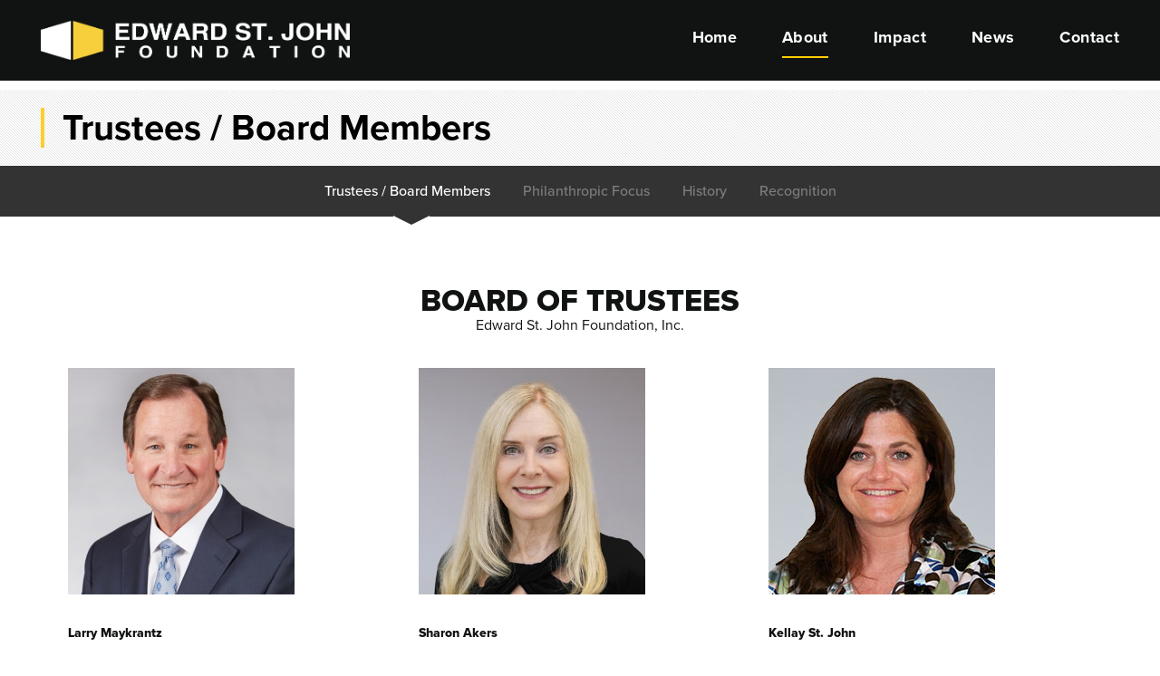

--- FILE ---
content_type: text/html; charset=UTF-8
request_url: https://www.esjfoundation.org/about/directors-board-members/
body_size: 39566
content:
<!DOCTYPE html>
<html lang="en-US">
<head>
	<meta charset="UTF-8">
	<meta http-equiv="X-UA-Compatible" content="IE=edge">
	<meta name="viewport" content="width=device-width, initial-scale=1, maximum-scale=1">
	<script src="https://use.typekit.net/ynv4zgx.js"></script>
	<!--<script src="/src/scripts/jquery.min.js"></script>-->
	<script>try{Typekit.load({ async: true });}catch(e){}</script> 
	<meta name="mobile-web-app-capable" content="yes">
	<meta name="apple-mobile-web-app-capable" content="yes">
	<meta name="apple-mobile-web-app-title" content="Edward St. John Foundation - Education has the power to transform lives and strengthen communities.">
	<link rel="profile" href="http://gmpg.org/xfn/11">
	<link rel="pingback" href="https://www.esjfoundation.org/xmlrpc.php">
	<title>Trustees / Board Members &#8211; Edward St. John Foundation</title>
<meta name='robots' content='max-image-preview:large' />
<link rel='dns-prefetch' href='//s.w.org' />
<link rel="alternate" type="application/rss+xml" title="Edward St. John Foundation &raquo; Feed" href="https://www.esjfoundation.org/feed/" />
<link rel="alternate" type="application/rss+xml" title="Edward St. John Foundation &raquo; Comments Feed" href="https://www.esjfoundation.org/comments/feed/" />
<script>
window._wpemojiSettings = {"baseUrl":"https:\/\/s.w.org\/images\/core\/emoji\/13.1.0\/72x72\/","ext":".png","svgUrl":"https:\/\/s.w.org\/images\/core\/emoji\/13.1.0\/svg\/","svgExt":".svg","source":{"concatemoji":"https:\/\/www.esjfoundation.org\/wp-includes\/js\/wp-emoji-release.min.js?ver=5.9.12"}};
/*! This file is auto-generated */
!function(e,a,t){var n,r,o,i=a.createElement("canvas"),p=i.getContext&&i.getContext("2d");function s(e,t){var a=String.fromCharCode;p.clearRect(0,0,i.width,i.height),p.fillText(a.apply(this,e),0,0);e=i.toDataURL();return p.clearRect(0,0,i.width,i.height),p.fillText(a.apply(this,t),0,0),e===i.toDataURL()}function c(e){var t=a.createElement("script");t.src=e,t.defer=t.type="text/javascript",a.getElementsByTagName("head")[0].appendChild(t)}for(o=Array("flag","emoji"),t.supports={everything:!0,everythingExceptFlag:!0},r=0;r<o.length;r++)t.supports[o[r]]=function(e){if(!p||!p.fillText)return!1;switch(p.textBaseline="top",p.font="600 32px Arial",e){case"flag":return s([127987,65039,8205,9895,65039],[127987,65039,8203,9895,65039])?!1:!s([55356,56826,55356,56819],[55356,56826,8203,55356,56819])&&!s([55356,57332,56128,56423,56128,56418,56128,56421,56128,56430,56128,56423,56128,56447],[55356,57332,8203,56128,56423,8203,56128,56418,8203,56128,56421,8203,56128,56430,8203,56128,56423,8203,56128,56447]);case"emoji":return!s([10084,65039,8205,55357,56613],[10084,65039,8203,55357,56613])}return!1}(o[r]),t.supports.everything=t.supports.everything&&t.supports[o[r]],"flag"!==o[r]&&(t.supports.everythingExceptFlag=t.supports.everythingExceptFlag&&t.supports[o[r]]);t.supports.everythingExceptFlag=t.supports.everythingExceptFlag&&!t.supports.flag,t.DOMReady=!1,t.readyCallback=function(){t.DOMReady=!0},t.supports.everything||(n=function(){t.readyCallback()},a.addEventListener?(a.addEventListener("DOMContentLoaded",n,!1),e.addEventListener("load",n,!1)):(e.attachEvent("onload",n),a.attachEvent("onreadystatechange",function(){"complete"===a.readyState&&t.readyCallback()})),(n=t.source||{}).concatemoji?c(n.concatemoji):n.wpemoji&&n.twemoji&&(c(n.twemoji),c(n.wpemoji)))}(window,document,window._wpemojiSettings);
</script>
<style>
img.wp-smiley,
img.emoji {
	display: inline !important;
	border: none !important;
	box-shadow: none !important;
	height: 1em !important;
	width: 1em !important;
	margin: 0 0.07em !important;
	vertical-align: -0.1em !important;
	background: none !important;
	padding: 0 !important;
}
</style>
	<link rel='stylesheet' id='wp-block-library-css'  href='https://www.esjfoundation.org/wp-includes/css/dist/block-library/style.min.css?ver=5.9.12' media='all' />
<style id='global-styles-inline-css'>
body{--wp--preset--color--black: #000000;--wp--preset--color--cyan-bluish-gray: #abb8c3;--wp--preset--color--white: #ffffff;--wp--preset--color--pale-pink: #f78da7;--wp--preset--color--vivid-red: #cf2e2e;--wp--preset--color--luminous-vivid-orange: #ff6900;--wp--preset--color--luminous-vivid-amber: #fcb900;--wp--preset--color--light-green-cyan: #7bdcb5;--wp--preset--color--vivid-green-cyan: #00d084;--wp--preset--color--pale-cyan-blue: #8ed1fc;--wp--preset--color--vivid-cyan-blue: #0693e3;--wp--preset--color--vivid-purple: #9b51e0;--wp--preset--gradient--vivid-cyan-blue-to-vivid-purple: linear-gradient(135deg,rgba(6,147,227,1) 0%,rgb(155,81,224) 100%);--wp--preset--gradient--light-green-cyan-to-vivid-green-cyan: linear-gradient(135deg,rgb(122,220,180) 0%,rgb(0,208,130) 100%);--wp--preset--gradient--luminous-vivid-amber-to-luminous-vivid-orange: linear-gradient(135deg,rgba(252,185,0,1) 0%,rgba(255,105,0,1) 100%);--wp--preset--gradient--luminous-vivid-orange-to-vivid-red: linear-gradient(135deg,rgba(255,105,0,1) 0%,rgb(207,46,46) 100%);--wp--preset--gradient--very-light-gray-to-cyan-bluish-gray: linear-gradient(135deg,rgb(238,238,238) 0%,rgb(169,184,195) 100%);--wp--preset--gradient--cool-to-warm-spectrum: linear-gradient(135deg,rgb(74,234,220) 0%,rgb(151,120,209) 20%,rgb(207,42,186) 40%,rgb(238,44,130) 60%,rgb(251,105,98) 80%,rgb(254,248,76) 100%);--wp--preset--gradient--blush-light-purple: linear-gradient(135deg,rgb(255,206,236) 0%,rgb(152,150,240) 100%);--wp--preset--gradient--blush-bordeaux: linear-gradient(135deg,rgb(254,205,165) 0%,rgb(254,45,45) 50%,rgb(107,0,62) 100%);--wp--preset--gradient--luminous-dusk: linear-gradient(135deg,rgb(255,203,112) 0%,rgb(199,81,192) 50%,rgb(65,88,208) 100%);--wp--preset--gradient--pale-ocean: linear-gradient(135deg,rgb(255,245,203) 0%,rgb(182,227,212) 50%,rgb(51,167,181) 100%);--wp--preset--gradient--electric-grass: linear-gradient(135deg,rgb(202,248,128) 0%,rgb(113,206,126) 100%);--wp--preset--gradient--midnight: linear-gradient(135deg,rgb(2,3,129) 0%,rgb(40,116,252) 100%);--wp--preset--duotone--dark-grayscale: url('#wp-duotone-dark-grayscale');--wp--preset--duotone--grayscale: url('#wp-duotone-grayscale');--wp--preset--duotone--purple-yellow: url('#wp-duotone-purple-yellow');--wp--preset--duotone--blue-red: url('#wp-duotone-blue-red');--wp--preset--duotone--midnight: url('#wp-duotone-midnight');--wp--preset--duotone--magenta-yellow: url('#wp-duotone-magenta-yellow');--wp--preset--duotone--purple-green: url('#wp-duotone-purple-green');--wp--preset--duotone--blue-orange: url('#wp-duotone-blue-orange');--wp--preset--font-size--small: 13px;--wp--preset--font-size--medium: 20px;--wp--preset--font-size--large: 36px;--wp--preset--font-size--x-large: 42px;}.has-black-color{color: var(--wp--preset--color--black) !important;}.has-cyan-bluish-gray-color{color: var(--wp--preset--color--cyan-bluish-gray) !important;}.has-white-color{color: var(--wp--preset--color--white) !important;}.has-pale-pink-color{color: var(--wp--preset--color--pale-pink) !important;}.has-vivid-red-color{color: var(--wp--preset--color--vivid-red) !important;}.has-luminous-vivid-orange-color{color: var(--wp--preset--color--luminous-vivid-orange) !important;}.has-luminous-vivid-amber-color{color: var(--wp--preset--color--luminous-vivid-amber) !important;}.has-light-green-cyan-color{color: var(--wp--preset--color--light-green-cyan) !important;}.has-vivid-green-cyan-color{color: var(--wp--preset--color--vivid-green-cyan) !important;}.has-pale-cyan-blue-color{color: var(--wp--preset--color--pale-cyan-blue) !important;}.has-vivid-cyan-blue-color{color: var(--wp--preset--color--vivid-cyan-blue) !important;}.has-vivid-purple-color{color: var(--wp--preset--color--vivid-purple) !important;}.has-black-background-color{background-color: var(--wp--preset--color--black) !important;}.has-cyan-bluish-gray-background-color{background-color: var(--wp--preset--color--cyan-bluish-gray) !important;}.has-white-background-color{background-color: var(--wp--preset--color--white) !important;}.has-pale-pink-background-color{background-color: var(--wp--preset--color--pale-pink) !important;}.has-vivid-red-background-color{background-color: var(--wp--preset--color--vivid-red) !important;}.has-luminous-vivid-orange-background-color{background-color: var(--wp--preset--color--luminous-vivid-orange) !important;}.has-luminous-vivid-amber-background-color{background-color: var(--wp--preset--color--luminous-vivid-amber) !important;}.has-light-green-cyan-background-color{background-color: var(--wp--preset--color--light-green-cyan) !important;}.has-vivid-green-cyan-background-color{background-color: var(--wp--preset--color--vivid-green-cyan) !important;}.has-pale-cyan-blue-background-color{background-color: var(--wp--preset--color--pale-cyan-blue) !important;}.has-vivid-cyan-blue-background-color{background-color: var(--wp--preset--color--vivid-cyan-blue) !important;}.has-vivid-purple-background-color{background-color: var(--wp--preset--color--vivid-purple) !important;}.has-black-border-color{border-color: var(--wp--preset--color--black) !important;}.has-cyan-bluish-gray-border-color{border-color: var(--wp--preset--color--cyan-bluish-gray) !important;}.has-white-border-color{border-color: var(--wp--preset--color--white) !important;}.has-pale-pink-border-color{border-color: var(--wp--preset--color--pale-pink) !important;}.has-vivid-red-border-color{border-color: var(--wp--preset--color--vivid-red) !important;}.has-luminous-vivid-orange-border-color{border-color: var(--wp--preset--color--luminous-vivid-orange) !important;}.has-luminous-vivid-amber-border-color{border-color: var(--wp--preset--color--luminous-vivid-amber) !important;}.has-light-green-cyan-border-color{border-color: var(--wp--preset--color--light-green-cyan) !important;}.has-vivid-green-cyan-border-color{border-color: var(--wp--preset--color--vivid-green-cyan) !important;}.has-pale-cyan-blue-border-color{border-color: var(--wp--preset--color--pale-cyan-blue) !important;}.has-vivid-cyan-blue-border-color{border-color: var(--wp--preset--color--vivid-cyan-blue) !important;}.has-vivid-purple-border-color{border-color: var(--wp--preset--color--vivid-purple) !important;}.has-vivid-cyan-blue-to-vivid-purple-gradient-background{background: var(--wp--preset--gradient--vivid-cyan-blue-to-vivid-purple) !important;}.has-light-green-cyan-to-vivid-green-cyan-gradient-background{background: var(--wp--preset--gradient--light-green-cyan-to-vivid-green-cyan) !important;}.has-luminous-vivid-amber-to-luminous-vivid-orange-gradient-background{background: var(--wp--preset--gradient--luminous-vivid-amber-to-luminous-vivid-orange) !important;}.has-luminous-vivid-orange-to-vivid-red-gradient-background{background: var(--wp--preset--gradient--luminous-vivid-orange-to-vivid-red) !important;}.has-very-light-gray-to-cyan-bluish-gray-gradient-background{background: var(--wp--preset--gradient--very-light-gray-to-cyan-bluish-gray) !important;}.has-cool-to-warm-spectrum-gradient-background{background: var(--wp--preset--gradient--cool-to-warm-spectrum) !important;}.has-blush-light-purple-gradient-background{background: var(--wp--preset--gradient--blush-light-purple) !important;}.has-blush-bordeaux-gradient-background{background: var(--wp--preset--gradient--blush-bordeaux) !important;}.has-luminous-dusk-gradient-background{background: var(--wp--preset--gradient--luminous-dusk) !important;}.has-pale-ocean-gradient-background{background: var(--wp--preset--gradient--pale-ocean) !important;}.has-electric-grass-gradient-background{background: var(--wp--preset--gradient--electric-grass) !important;}.has-midnight-gradient-background{background: var(--wp--preset--gradient--midnight) !important;}.has-small-font-size{font-size: var(--wp--preset--font-size--small) !important;}.has-medium-font-size{font-size: var(--wp--preset--font-size--medium) !important;}.has-large-font-size{font-size: var(--wp--preset--font-size--large) !important;}.has-x-large-font-size{font-size: var(--wp--preset--font-size--x-large) !important;}
</style>
<link rel='stylesheet' id='responsive-lightbox-tosrus-css'  href='https://www.esjfoundation.org/wp-content/plugins/responsive-lightbox/assets/tosrus/jquery.tosrus.min.css?ver=2.3.5' media='all' />
<link rel='stylesheet' id='child-understrap-styles-css'  href='https://www.esjfoundation.org/wp-content/themes/understrap-child/vendors/styles/styles.min.css?ver=0.3.2' media='all' />
<link rel='stylesheet' id='magnific-popup-css'  href='https://www.esjfoundation.org/wp-content/themes/understrap-child/vendors/styles/magnific-popup.css?ver=0.3.2' media='all' />
<link rel='stylesheet' id='child-understrap-dev-css'  href='https://www.esjfoundation.org/wp-content/themes/understrap-child/vendors/styles/developer.css?ver=0.3.2' media='all' />
<link rel='stylesheet' id='mediaelement-css'  href='https://www.esjfoundation.org/wp-includes/js/mediaelement/mediaelementplayer-legacy.min.css?ver=4.2.16' media='all' />
<link rel='stylesheet' id='wp-mediaelement-css'  href='https://www.esjfoundation.org/wp-includes/js/mediaelement/wp-mediaelement.min.css?ver=5.9.12' media='all' />
<link rel='stylesheet' id='views-pagination-style-css'  href='https://www.esjfoundation.org/wp-content/plugins/wp-views/embedded/res/css/wpv-pagination.css?ver=2.4.1' media='all' />
<style id='views-pagination-style-inline-css'>
.wpv-sort-list-dropdown.wpv-sort-list-dropdown-style-default > span.wpv-sort-list,.wpv-sort-list-dropdown.wpv-sort-list-dropdown-style-default .wpv-sort-list-item {border-color: #cdcdcd;}.wpv-sort-list-dropdown.wpv-sort-list-dropdown-style-default .wpv-sort-list-item a {color: #444;background-color: #fff;}.wpv-sort-list-dropdown.wpv-sort-list-dropdown-style-default a:hover,.wpv-sort-list-dropdown.wpv-sort-list-dropdown-style-default a:focus {color: #000;background-color: #eee;}.wpv-sort-list-dropdown.wpv-sort-list-dropdown-style-default .wpv-sort-list-item.wpv-sort-list-current a {color: #000;background-color: #eee;}.wpv-sort-list-dropdown.wpv-sort-list-dropdown-style-grey > span.wpv-sort-list,.wpv-sort-list-dropdown.wpv-sort-list-dropdown-style-grey .wpv-sort-list-item {border-color: #cdcdcd;}.wpv-sort-list-dropdown.wpv-sort-list-dropdown-style-grey .wpv-sort-list-item a {color: #444;background-color: #eeeeee;}.wpv-sort-list-dropdown.wpv-sort-list-dropdown-style-grey a:hover,.wpv-sort-list-dropdown.wpv-sort-list-dropdown-style-grey a:focus {color: #000;background-color: #e5e5e5;}.wpv-sort-list-dropdown.wpv-sort-list-dropdown-style-grey .wpv-sort-list-item.wpv-sort-list-current a {color: #000;background-color: #e5e5e5;}.wpv-sort-list-dropdown.wpv-sort-list-dropdown-style-blue > span.wpv-sort-list,.wpv-sort-list-dropdown.wpv-sort-list-dropdown-style-blue .wpv-sort-list-item {border-color: #0099cc;}.wpv-sort-list-dropdown.wpv-sort-list-dropdown-style-blue .wpv-sort-list-item a {color: #444;background-color: #cbddeb;}.wpv-sort-list-dropdown.wpv-sort-list-dropdown-style-blue a:hover,.wpv-sort-list-dropdown.wpv-sort-list-dropdown-style-blue a:focus {color: #000;background-color: #95bedd;}.wpv-sort-list-dropdown.wpv-sort-list-dropdown-style-blue .wpv-sort-list-item.wpv-sort-list-current a {color: #000;background-color: #95bedd;}
</style>
<script src='https://www.esjfoundation.org/wp-includes/js/jquery/jquery.min.js?ver=3.6.0' id='jquery-core-js'></script>
<script src='https://www.esjfoundation.org/wp-includes/js/jquery/jquery-migrate.min.js?ver=3.3.2' id='jquery-migrate-js'></script>
<script src='https://www.esjfoundation.org/wp-content/plugins/responsive-lightbox/assets/tosrus/jquery.tosrus.min.js?ver=2.3.5' id='responsive-lightbox-tosrus-js'></script>
<script src='https://www.esjfoundation.org/wp-includes/js/underscore.min.js?ver=1.13.1' id='underscore-js'></script>
<script src='https://www.esjfoundation.org/wp-content/plugins/responsive-lightbox/assets/infinitescroll/infinite-scroll.pkgd.min.js?ver=5.9.12' id='responsive-lightbox-infinite-scroll-js'></script>
<script id='responsive-lightbox-js-extra'>
var rlArgs = {"script":"tosrus","selector":"lightbox","customEvents":"ajaxComplete","activeGalleries":"1","effect":"slide","infinite":"1","keys":"0","autoplay":"0","pauseOnHover":"0","timeout":"4000","pagination":"1","paginationType":"thumbnails","closeOnClick":"0","woocommerce_gallery":"0","ajaxurl":"https:\/\/www.esjfoundation.org\/wp-admin\/admin-ajax.php","nonce":"9b26c064fe","preview":"false","postId":"44"};
</script>
<script src='https://www.esjfoundation.org/wp-content/plugins/responsive-lightbox/js/front.js?ver=2.3.5' id='responsive-lightbox-js'></script>
<link rel="https://api.w.org/" href="https://www.esjfoundation.org/wp-json/" /><link rel="alternate" type="application/json" href="https://www.esjfoundation.org/wp-json/wp/v2/pages/44" /><link rel="EditURI" type="application/rsd+xml" title="RSD" href="https://www.esjfoundation.org/xmlrpc.php?rsd" />
<link rel="wlwmanifest" type="application/wlwmanifest+xml" href="https://www.esjfoundation.org/wp-includes/wlwmanifest.xml" /> 
<link rel="canonical" href="https://www.esjfoundation.org/about/directors-board-members/" />
<link rel='shortlink' href='https://www.esjfoundation.org/?p=44' />
<link rel="alternate" type="application/json+oembed" href="https://www.esjfoundation.org/wp-json/oembed/1.0/embed?url=https%3A%2F%2Fwww.esjfoundation.org%2Fabout%2Fdirectors-board-members%2F" />
<link rel="alternate" type="text/xml+oembed" href="https://www.esjfoundation.org/wp-json/oembed/1.0/embed?url=https%3A%2F%2Fwww.esjfoundation.org%2Fabout%2Fdirectors-board-members%2F&#038;format=xml" />
<meta name="mobile-web-app-capable" content="yes">
<meta name="apple-mobile-web-app-capable" content="yes">
<meta name="apple-mobile-web-app-title" content="Edward St. John Foundation - Education has the power to transform lives and strengthen communities.">
<link rel="icon" href="https://www.esjfoundation.org/wp-content/uploads/2019/09/cropped-ESJF_SiteIcon-1-32x32.png" sizes="32x32" />
<link rel="icon" href="https://www.esjfoundation.org/wp-content/uploads/2019/09/cropped-ESJF_SiteIcon-1-192x192.png" sizes="192x192" />
<link rel="apple-touch-icon" href="https://www.esjfoundation.org/wp-content/uploads/2019/09/cropped-ESJF_SiteIcon-1-180x180.png" />
<meta name="msapplication-TileImage" content="https://www.esjfoundation.org/wp-content/uploads/2019/09/cropped-ESJF_SiteIcon-1-270x270.png" />
</head>

<body class="page-template page-template-page-templates page-template-board-member page-template-page-templatesboard-member-php page page-id-44 page-child parent-pageid-42 wp-custom-logo wp-embed-responsive">
<!-- header start -->
<div class="header-wrap">
	<header>
		<div class="container">
			<div class="clearfix">
				<div class="logo">
					<a href="https://www.esjfoundation.org/" class="navbar-brand custom-logo-link" rel="home"><img width="1530" height="193" src="https://www.esjfoundation.org/wp-content/uploads/2017/08/logo.png" class="img-fluid" alt="Edward St. John Foundation" srcset="https://www.esjfoundation.org/wp-content/uploads/2017/08/logo.png 1530w, https://www.esjfoundation.org/wp-content/uploads/2017/08/logo-300x38.png 300w, https://www.esjfoundation.org/wp-content/uploads/2017/08/logo-1024x129.png 1024w, https://www.esjfoundation.org/wp-content/uploads/2017/08/logo-768x97.png 768w" sizes="(max-width: 1530px) 100vw, 1530px" /></a>					<button class="navbar-toggler collapsed" type="button" data-toggle="collapse" data-target="#header-menu" >
						<span class="icon-bar"></span>
						<span class="icon-bar"></span>
						<span class="icon-bar"></span>
						<span class="icon-bar"></span>
						<span class="icon-bar"></span>
						<span class="icon-bar"></span>
					</button>
				</div>
				<div class="menu">
					<div class="navbar-header">
						<ul id="header-menu" class="nav collapse clearfix"><li id="menu-item-13" class="menu-item menu-item-type-post_type menu-item-object-page menu-item-home menu-item-13"><a href="https://www.esjfoundation.org/">Home</a></li>
<li id="menu-item-153" class="menu-item menu-item-type-custom menu-item-object-custom current-menu-ancestor current-menu-parent menu-item-has-children menu-item-153"><a href="?page_id=46/">About</a>
<ul class="sub-menu">
	<li id="menu-item-135" class="menu-item menu-item-type-post_type menu-item-object-page menu-item-135"><a href="https://www.esjfoundation.org/about/philanthropic-focus/">Philanthropic Focus</a></li>
	<li id="menu-item-137" class="menu-item menu-item-type-post_type menu-item-object-page menu-item-137"><a href="https://www.esjfoundation.org/about/history/">History</a></li>
	<li id="menu-item-75" class="menu-item menu-item-type-post_type menu-item-object-page current-menu-item page_item page-item-44 current_page_item menu-item-75"><a href="https://www.esjfoundation.org/about/directors-board-members/" aria-current="page">Trustees / Board Members</a></li>
	<li id="menu-item-138" class="menu-item menu-item-type-post_type menu-item-object-page menu-item-138"><a href="https://www.esjfoundation.org/about/recognition/">Recognition</a></li>
</ul>
</li>
<li id="menu-item-429" class="menu-item menu-item-type-post_type menu-item-object-page menu-item-429"><a href="https://www.esjfoundation.org/impact/">Impact</a></li>
<li id="menu-item-342" class="menu-item menu-item-type-custom menu-item-object-custom menu-item-342"><a href="/news-article">News</a></li>
<li id="menu-item-90" class="menu-item menu-item-type-post_type menu-item-object-page menu-item-90"><a href="https://www.esjfoundation.org/contact-us/">Contact</a></li>
</ul>					</div>
				</div>
			</div>
		</div>
	</header>
</div>
<!-- header end -->
<div class="sub-header">
	<div class="container">
		<div class="row">
			<div class="col-sm-12">
								<h1>Trustees / Board Members</h1>
			</div>
		</div>
	</div>
</div>

<div class="hidden-md-up sub-menu-mobile text-center">
	<nav class="navbar navbar-inverse bg-inverse text-center">
	<button class="navbar-toggler" type="button" data-toggle="collapse" data-target="#navbarToggleExternalContent" aria-controls="navbarToggleExternalContent" aria-expanded="false" aria-label="Toggle navigation">
	 <span class="navbar-toggler-icon"></span> <span class="title">Trustees / Board Members</span>
	</button>
	</nav>
  <div class="collapse" id="navbarToggleExternalContent">
    <div class="bg-inverse">
      <div class = "sub-menu-wrapper-custom">			<!-- advanced-sidebar-menu/core-template -->
			<span class="hidden-xs-up">Sidebar Menu</span><ul class="parent-sidebar-menu" data-level="0"><li class="page_item page-item-42 current_page_ancestor current_page_parent has_children"><a href="https://www.esjfoundation.org/about/">About</a><ul class="child-sidebar-menu" data-level="1"><li class="page_item page-item-44 current_page_item"><a href="https://www.esjfoundation.org/about/directors-board-members/" aria-current="page">Trustees / Board Members</a></li>
<li class="page_item page-item-46"><a href="https://www.esjfoundation.org/about/philanthropic-focus/">Philanthropic Focus</a></li>
<li class="page_item page-item-50"><a href="https://www.esjfoundation.org/about/history/">History</a></li>
<li class="page_item page-item-52"><a href="https://www.esjfoundation.org/about/recognition/">Recognition</a></li>
</ul><!-- End .child-sidebar-menu --></li></ul><!-- End .parent-sidebar-menu --></div>    </div>
  </div>
</div>

<div class="hidden-sm-down">
<div class = "sub-menu-wrapper-custom">			<!-- advanced-sidebar-menu/core-template -->
			<span class="hidden-xs-up">Sidebar Menu</span><ul class="parent-sidebar-menu" data-level="0"><li class="page_item page-item-42 current_page_ancestor current_page_parent has_children"><a href="https://www.esjfoundation.org/about/">About</a><ul class="child-sidebar-menu" data-level="1"><li class="page_item page-item-44 current_page_item"><a href="https://www.esjfoundation.org/about/directors-board-members/" aria-current="page">Trustees / Board Members</a></li>
<li class="page_item page-item-46"><a href="https://www.esjfoundation.org/about/philanthropic-focus/">Philanthropic Focus</a></li>
<li class="page_item page-item-50"><a href="https://www.esjfoundation.org/about/history/">History</a></li>
<li class="page_item page-item-52"><a href="https://www.esjfoundation.org/about/recognition/">Recognition</a></li>
</ul><!-- End .child-sidebar-menu --></li></ul><!-- End .parent-sidebar-menu --></div></div>
	
	<div class="trustees-list company-team">
		<div class="container">
			<div class="trustees-list-title">
				<h2>BOARD OF TRUSTEES <span>Edward St. John Foundation, Inc.</span></h2>
			</div>
			<div class="container personnel">
								<div class="clearfix">
									<article>
						<header>
							<img width="250" height="250" src="https://www.esjfoundation.org/wp-content/uploads/2017/08/Headshots_Larry_Maykrantz-250x250.jpeg" class="attachment-trustee size-trustee wp-post-image" alt="Larry Maykrantz" loading="lazy" srcset="https://www.esjfoundation.org/wp-content/uploads/2017/08/Headshots_Larry_Maykrantz-250x250.jpeg 250w, https://www.esjfoundation.org/wp-content/uploads/2017/08/Headshots_Larry_Maykrantz-300x300.jpeg 300w, https://www.esjfoundation.org/wp-content/uploads/2017/08/Headshots_Larry_Maykrantz-150x150.jpeg 150w, https://www.esjfoundation.org/wp-content/uploads/2017/08/Headshots_Larry_Maykrantz.jpeg 600w" sizes="(max-width: 250px) 100vw, 250px" />							<h3>Larry Maykrantz</h3>
							<p>Chairman</p>
													</header>
						<div class="bio">
							<p>Mr. Maykrantz serves as the President of St. John Properties. He oversees day-to-day functions of St. John Properties, with specific responsibilities including all phases of development, asset management, marketing, leasing and financial operations. Mr. Maykrantz holds a Bachelor’s degree in Accounting, an M.B.A. from the University of Baltimore, and is a Certified Public Accountant in the State of Maryland.</p>
						</div>
					</article>
									<article>
						<header>
							<img width="250" height="250" src="https://www.esjfoundation.org/wp-content/uploads/2017/08/Headshots_Sharon_Akers-250x250.jpg" class="attachment-trustee size-trustee wp-post-image" alt="Sharon Akers" loading="lazy" srcset="https://www.esjfoundation.org/wp-content/uploads/2017/08/Headshots_Sharon_Akers-250x250.jpg 250w, https://www.esjfoundation.org/wp-content/uploads/2017/08/Headshots_Sharon_Akers-300x300.jpg 300w, https://www.esjfoundation.org/wp-content/uploads/2017/08/Headshots_Sharon_Akers-150x150.jpg 150w, https://www.esjfoundation.org/wp-content/uploads/2017/08/Headshots_Sharon_Akers.jpg 600w" sizes="(max-width: 250px) 100vw, 250px" />							<h3>Sharon Akers</h3>
							<p>President</p>
													</header>
						<div class="bio">
							<p>Ms. Akers is the Executive Director of Special Projects for St. John Properties where she oversees the company’s corporate outreach including involvement in and sponsorship of activities that support local communities. Ms. Akers also manages the day-to-day functions of the Edward St. John Foundation as President, dedicated to supporting and assisting formal education programs. Ms. Akers earned her Bachelor of Science degree from the University of Maryland College of Journalism with Specialty Certification in Public Relation. She also serves on the Board of Trustees for the University of Maryland College Park Foundation, University of Maryland Medical System R Adams Cowley Shock Trauma, Johns Hopkins Heart &amp; Vascular Institute, Johns Hopkins Greenberg Bladder Cancer Institute, and McDonogh School Strategic Planning Committee.</p>
						</div>
					</article>
									<article>
						<header>
							<img width="250" height="250" src="https://www.esjfoundation.org/wp-content/uploads/2017/08/team-img3.jpg" class="attachment-trustee size-trustee wp-post-image" alt="" loading="lazy" srcset="https://www.esjfoundation.org/wp-content/uploads/2017/08/team-img3.jpg 250w, https://www.esjfoundation.org/wp-content/uploads/2017/08/team-img3-150x150.jpg 150w" sizes="(max-width: 250px) 100vw, 250px" />							<h3>Kellay St. John</h3>
							<p>Vice President</p>
													</header>
						<div class="bio">
							<p>Ms. St. John serves as Vice President and Chair of the Edward St. John Foundation.</p>
						</div>
					</article>
									<article>
						<header>
							<img width="250" height="250" src="https://www.esjfoundation.org/wp-content/uploads/2017/08/Headshots_Lori_Rice-250x250.jpeg" class="attachment-trustee size-trustee wp-post-image" alt="Lori Rice" loading="lazy" srcset="https://www.esjfoundation.org/wp-content/uploads/2017/08/Headshots_Lori_Rice-250x250.jpeg 250w, https://www.esjfoundation.org/wp-content/uploads/2017/08/Headshots_Lori_Rice-300x300.jpeg 300w, https://www.esjfoundation.org/wp-content/uploads/2017/08/Headshots_Lori_Rice-150x150.jpeg 150w, https://www.esjfoundation.org/wp-content/uploads/2017/08/Headshots_Lori_Rice.jpeg 600w" sizes="(max-width: 250px) 100vw, 250px" />							<h3>Lori Rice</h3>
							<p>Treasurer</p>
													</header>
						<div class="bio">
							<p>Ms. Rice is the Executive Vice President, Chief Financial Officer for St. John Properties where she oversees the company’s accounting and financial reporting activities for the company’s real estate portfolio. Ms. Rice earned her Bachelor of Science degree in Accounting from Mount St. Mary’s College and is a Certified Public Accountant in the State of Maryland.</p>
						</div>
					</article>
								</div> 
            </div>
            		</div>
	</div>

<script type="text/html" id="tmpl-wp-playlist-current-item">
	<# if ( data.thumb && data.thumb.src ) { #>
		<img src="{{ data.thumb.src }}" alt="" />
	<# } #>
	<div class="wp-playlist-caption">
		<span class="wp-playlist-item-meta wp-playlist-item-title">
		&#8220;{{ data.title }}&#8221;		</span>
		<# if ( data.meta.album ) { #><span class="wp-playlist-item-meta wp-playlist-item-album">{{ data.meta.album }}</span><# } #>
		<# if ( data.meta.artist ) { #><span class="wp-playlist-item-meta wp-playlist-item-artist">{{ data.meta.artist }}</span><# } #>
	</div>
</script>
<script type="text/html" id="tmpl-wp-playlist-item">
	<div class="wp-playlist-item">
		<a class="wp-playlist-caption" href="{{ data.src }}">
			{{ data.index ? ( data.index + '. ' ) : '' }}
			<# if ( data.caption ) { #>
				{{ data.caption }}
			<# } else { #>
				<span class="wp-playlist-item-title">
				&#8220;{{{ data.title }}}&#8221;				</span>
				<# if ( data.artists && data.meta.artist ) { #>
				<span class="wp-playlist-item-artist"> &mdash; {{ data.meta.artist }}</span>
				<# } #>
			<# } #>
		</a>
		<# if ( data.meta.length_formatted ) { #>
		<div class="wp-playlist-item-length">{{ data.meta.length_formatted }}</div>
		<# } #>
	</div>
</script>
	
<div id="views-extra-css-ie7" style="display:none;" aria-hidden="true">
<!--[if IE 7]><style>
.wpv-pagination { *zoom: 1; }
</style><![endif]-->
</div>

<script type="text/javascript">
jQuery( document ).ready( function( $ ) {
	var extra_css = $( "#views-extra-css" ) ? $( "#views-extra-css" ).text() : null;	if( extra_css ) {		$( 'head' ).append( '<style style="text/css" media="screen">' + extra_css + '</style>' );
		$( "#views-extra-css" ).remove();	}
	$( 'head' ).append( $( "#views-extra-css-ie7" ).html() );
	$( "#views-extra-css-ie7" ).remove();});
</script>
<script src='https://www.esjfoundation.org/wp-content/themes/understrap-child/vendors/scripts/scripts.js?ver=0.3.2' id='child-understrap-scripts-js'></script>
<script src='https://www.esjfoundation.org/wp-includes/js/jquery/ui/core.min.js?ver=1.13.1' id='jquery-ui-core-js'></script>
<script src='https://www.esjfoundation.org/wp-includes/js/jquery/ui/datepicker.min.js?ver=1.13.1' id='jquery-ui-datepicker-js'></script>
<script id='jquery-ui-datepicker-js-after'>
jQuery(function(jQuery){jQuery.datepicker.setDefaults({"closeText":"Close","currentText":"Today","monthNames":["January","February","March","April","May","June","July","August","September","October","November","December"],"monthNamesShort":["Jan","Feb","Mar","Apr","May","Jun","Jul","Aug","Sep","Oct","Nov","Dec"],"nextText":"Next","prevText":"Previous","dayNames":["Sunday","Monday","Tuesday","Wednesday","Thursday","Friday","Saturday"],"dayNamesShort":["Sun","Mon","Tue","Wed","Thu","Fri","Sat"],"dayNamesMin":["S","M","T","W","T","F","S"],"dateFormat":"MM d, yy","firstDay":1,"isRTL":false});});
</script>
<script id='mediaelement-core-js-before'>
var mejsL10n = {"language":"en","strings":{"mejs.download-file":"Download File","mejs.install-flash":"You are using a browser that does not have Flash player enabled or installed. Please turn on your Flash player plugin or download the latest version from https:\/\/get.adobe.com\/flashplayer\/","mejs.fullscreen":"Fullscreen","mejs.play":"Play","mejs.pause":"Pause","mejs.time-slider":"Time Slider","mejs.time-help-text":"Use Left\/Right Arrow keys to advance one second, Up\/Down arrows to advance ten seconds.","mejs.live-broadcast":"Live Broadcast","mejs.volume-help-text":"Use Up\/Down Arrow keys to increase or decrease volume.","mejs.unmute":"Unmute","mejs.mute":"Mute","mejs.volume-slider":"Volume Slider","mejs.video-player":"Video Player","mejs.audio-player":"Audio Player","mejs.captions-subtitles":"Captions\/Subtitles","mejs.captions-chapters":"Chapters","mejs.none":"None","mejs.afrikaans":"Afrikaans","mejs.albanian":"Albanian","mejs.arabic":"Arabic","mejs.belarusian":"Belarusian","mejs.bulgarian":"Bulgarian","mejs.catalan":"Catalan","mejs.chinese":"Chinese","mejs.chinese-simplified":"Chinese (Simplified)","mejs.chinese-traditional":"Chinese (Traditional)","mejs.croatian":"Croatian","mejs.czech":"Czech","mejs.danish":"Danish","mejs.dutch":"Dutch","mejs.english":"English","mejs.estonian":"Estonian","mejs.filipino":"Filipino","mejs.finnish":"Finnish","mejs.french":"French","mejs.galician":"Galician","mejs.german":"German","mejs.greek":"Greek","mejs.haitian-creole":"Haitian Creole","mejs.hebrew":"Hebrew","mejs.hindi":"Hindi","mejs.hungarian":"Hungarian","mejs.icelandic":"Icelandic","mejs.indonesian":"Indonesian","mejs.irish":"Irish","mejs.italian":"Italian","mejs.japanese":"Japanese","mejs.korean":"Korean","mejs.latvian":"Latvian","mejs.lithuanian":"Lithuanian","mejs.macedonian":"Macedonian","mejs.malay":"Malay","mejs.maltese":"Maltese","mejs.norwegian":"Norwegian","mejs.persian":"Persian","mejs.polish":"Polish","mejs.portuguese":"Portuguese","mejs.romanian":"Romanian","mejs.russian":"Russian","mejs.serbian":"Serbian","mejs.slovak":"Slovak","mejs.slovenian":"Slovenian","mejs.spanish":"Spanish","mejs.swahili":"Swahili","mejs.swedish":"Swedish","mejs.tagalog":"Tagalog","mejs.thai":"Thai","mejs.turkish":"Turkish","mejs.ukrainian":"Ukrainian","mejs.vietnamese":"Vietnamese","mejs.welsh":"Welsh","mejs.yiddish":"Yiddish"}};
</script>
<script src='https://www.esjfoundation.org/wp-includes/js/mediaelement/mediaelement-and-player.min.js?ver=4.2.16' id='mediaelement-core-js'></script>
<script src='https://www.esjfoundation.org/wp-includes/js/mediaelement/mediaelement-migrate.min.js?ver=5.9.12' id='mediaelement-migrate-js'></script>
<script id='mediaelement-js-extra'>
var _wpmejsSettings = {"pluginPath":"\/wp-includes\/js\/mediaelement\/","classPrefix":"mejs-","stretching":"responsive"};
</script>
<script src='https://www.esjfoundation.org/wp-includes/js/mediaelement/wp-mediaelement.min.js?ver=5.9.12' id='wp-mediaelement-js'></script>
<script id='wp-util-js-extra'>
var _wpUtilSettings = {"ajax":{"url":"\/wp-admin\/admin-ajax.php"}};
</script>
<script src='https://www.esjfoundation.org/wp-includes/js/wp-util.min.js?ver=5.9.12' id='wp-util-js'></script>
<script src='https://www.esjfoundation.org/wp-includes/js/backbone.min.js?ver=1.4.0' id='backbone-js'></script>
<script src='https://www.esjfoundation.org/wp-includes/js/mediaelement/wp-playlist.min.js?ver=5.9.12' id='wp-playlist-js'></script>
<script id='views-pagination-script-js-extra'>
var wpv_pagination_local = {"front_ajaxurl":"https:\/\/www.esjfoundation.org\/wp-admin\/admin-ajax.php","calendar_image":"https:\/\/www.esjfoundation.org\/wp-content\/plugins\/wp-views\/embedded\/res\/img\/calendar.gif","calendar_text":"Select date","datepicker_min_date":null,"datepicker_max_date":null,"resize_debounce_tolerance":"100","datepicker_style_url":"https:\/\/www.esjfoundation.org\/wp-content\/plugins\/types\/vendor\/toolset\/toolset-common\/toolset-forms\/css\/wpt-jquery-ui\/jquery-ui-1.11.4.custom.css"};
</script>
<script src='https://www.esjfoundation.org/wp-content/plugins/wp-views/embedded/res/js/wpv-pagination-embedded.js?ver=2.4.1' id='views-pagination-script-js'></script>
	<footer class="footer-wrap">
		<div class="container">
			<div class="row">
				<div class="col-sm-12 col-md-4">
					<div class="f-logo">
						<img class="lazyload" data-src="https://www.esjfoundation.org/wp-content/uploads/2017/08/footer-logo.png" alt="Edward St Jogn Logo">
					</div>
				</div>
				<div class="col-sm-12 col-md-8">
					<div class="quick-link">
						<ul id="menu-header-menu" class="menu"><li class="menu-item menu-item-type-post_type menu-item-object-page menu-item-home menu-item-13"><a href="https://www.esjfoundation.org/">Home</a></li>
<li class="menu-item menu-item-type-custom menu-item-object-custom current-menu-ancestor current-menu-parent menu-item-has-children menu-item-153"><a href="?page_id=46/">About</a></li>
<li class="menu-item menu-item-type-post_type menu-item-object-page menu-item-429"><a href="https://www.esjfoundation.org/impact/">Impact</a></li>
<li class="menu-item menu-item-type-custom menu-item-object-custom menu-item-342"><a href="/news-article">News</a></li>
<li class="menu-item menu-item-type-post_type menu-item-object-page menu-item-90"><a href="https://www.esjfoundation.org/contact-us/">Contact</a></li>
</ul>				</div>
					<div class="footer-text">
						<p><strong>Funding Status:</strong> The Edward St. John Foundation budget allocations are currently fully committed. The Foundation welcomes the opportunity to learn more about various non-profit organizations and their related needs, but will not be accepting new requests for funding consideration at this time. Please refer to the <a href="/about/philanthropic-focus/" title="About">About</a> section for additional information.</p>
						<p>© 2026 Edward St. John Foundation. All rights reserved</p>
					</div>
				</div>
			</div>
		</div>
	</footer>
	<!--<a href="#event-img-popup" class="various2">hello</a>-->
	 <div class="event-popup-wrap" id="event-img-popup" style="display: none;">
	   <div class="">
	   		       <div class="event-popup-left"><img width="850" height="566" src="https://www.esjfoundation.org/wp-content/uploads/2018/02/News-2017.06.29-2-CHE.jpg" class="attachment-full size-full" alt="" loading="lazy" srcset="https://www.esjfoundation.org/wp-content/uploads/2018/02/News-2017.06.29-2-CHE.jpg 850w, https://www.esjfoundation.org/wp-content/uploads/2018/02/News-2017.06.29-2-CHE-300x200.jpg 300w, https://www.esjfoundation.org/wp-content/uploads/2018/02/News-2017.06.29-2-CHE-768x511.jpg 768w" sizes="(max-width: 850px) 100vw, 850px" /></div>
	       <div class="event-popup-right">The feature of active-learning classrooms that seems to have the greatest impact on learning is circular tables. Round tables force students to engage with one another, says one U. of Maryland student.</div>
	   </div>
	</div>
	<!--<link rel="stylesheet" href="http://esj.borczdixon.com/wp-content/themes/understrap-child/src/styles/jquery.fancybox.css" type="text/css" media="screen" />-->
	<!--<script type="text/javascript" src="http://esj.borczdixon.com/wp-content/themes/understrap-child/src/scripts/jquery.fancybox.js"></script>-->
	
		</body>

</html>



--- FILE ---
content_type: text/css
request_url: https://www.esjfoundation.org/wp-content/themes/understrap-child/vendors/styles/developer.css?ver=0.3.2
body_size: 804
content:
.nivo-lightbox-theme-default .nivo-lightbox-close {
     width: 20px;
     height: 20px;
}

p a {
     text-decoration: underline;
}

.tos-close {

     width: 80px!important;
     height: 80px!important;

}

.tos-close span:after,
.tos-close span:before {
     width: 13px!important;
     height: 13px!important;
}


img.alignleft {
     float: left;
     margin-right: 15px;
}

img.alignright {
     float: right;
     margin-left: 15px;
}

article.news-article .col-sm-4 img {
     margin-bottom: 15px;
}

article.news-article .entry-header time {
     display: block;
     line-height: 28px;
}

article.news-article .entry-header h2.entry-title {
     font-size: 30px;
}

article.news-article a.btn {
     margin: 15px 0;
}

.event-popup-wrap {
     max-width: 750px;
     padding: 0 !important;
}

.event-popup-right {
     padding: 15px 30px;
}

.fancybox-close-small:after {
     color: #555 !important;
     background: #eee !important;
}
